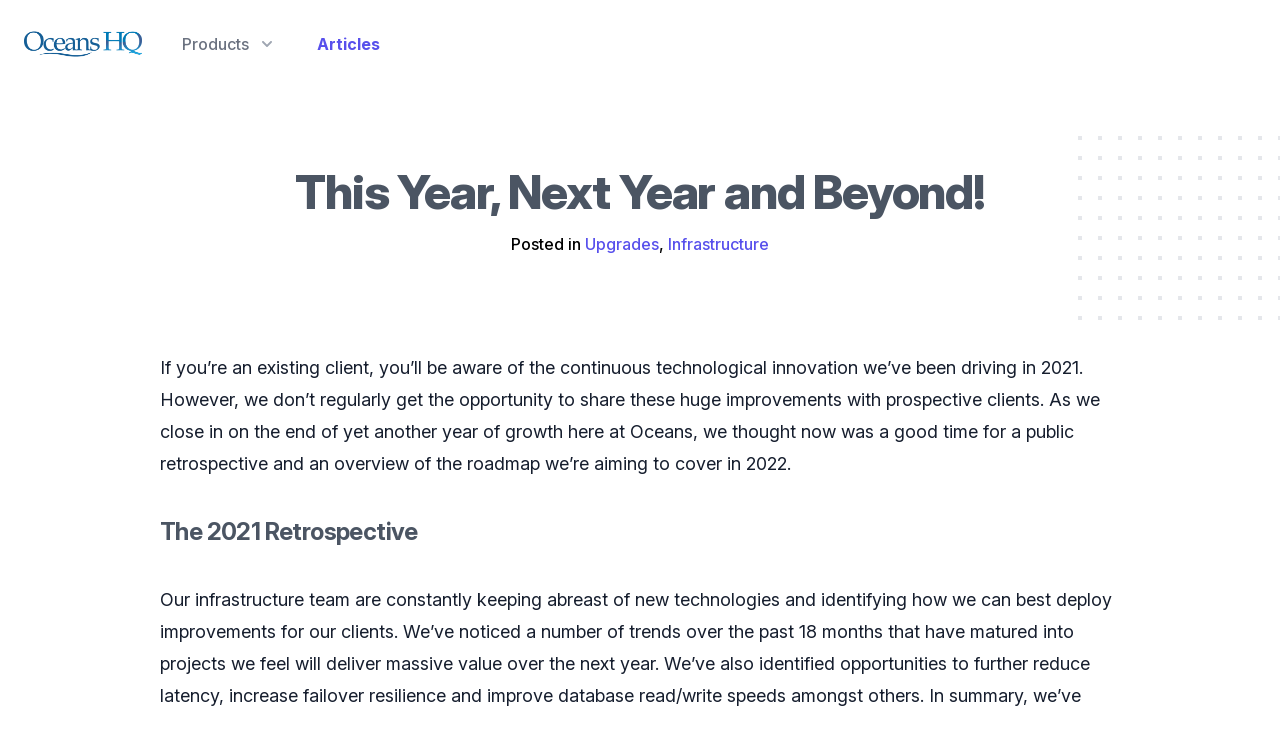

--- FILE ---
content_type: text/html; charset=utf-8
request_url: https://www.oceanshq.com/articles/upcoming-infrastructure-updates/
body_size: 6971
content:
<head>
  <meta name="viewport" content="width=device-width, initial-scale=1.0">
  <meta charset="utf-8">
  <link type="application/atom+xml" rel="alternate" href="https://www.oceanshq.com/feed.xml" title="Oceans HQ" />
  <!-- Begin Jekyll SEO tag v2.8.0 -->
<title>This Year, Next Year and Beyond! | Oceans HQ</title>
<meta name="generator" content="Jekyll v4.4.1" />
<meta property="og:title" content="This Year, Next Year and Beyond!" />
<meta name="author" content="Oceans HQ Ltd" />
<meta property="og:locale" content="en_US" />
<meta name="description" content="If you’re an existing client, you’ll be aware of the continuous technological innovation we’ve been driving in 2021. However, we don’t regularly get the opportunity to share these huge improvements with prospective clients. As we close in on the end of yet another year of growth here at Oceans, we thought now was a good time for a public retrospective and an overview of the roadmap we’re aiming to cover in 2022." />
<meta property="og:description" content="If you’re an existing client, you’ll be aware of the continuous technological innovation we’ve been driving in 2021. However, we don’t regularly get the opportunity to share these huge improvements with prospective clients. As we close in on the end of yet another year of growth here at Oceans, we thought now was a good time for a public retrospective and an overview of the roadmap we’re aiming to cover in 2022." />
<link rel="canonical" href="https://www.oceanshq.com/articles/upcoming-infrastructure-updates/" />
<meta property="og:url" content="https://www.oceanshq.com/articles/upcoming-infrastructure-updates/" />
<meta property="og:site_name" content="Oceans HQ" />
<meta property="og:type" content="article" />
<meta property="article:published_time" content="2021-11-16T09:00:00+00:00" />
<meta name="twitter:card" content="summary" />
<meta property="twitter:title" content="This Year, Next Year and Beyond!" />
<script type="application/ld+json">
{"@context":"https://schema.org","@type":"BlogPosting","author":{"@type":"Person","name":"Oceans HQ Ltd"},"dateModified":"2021-11-16T09:00:00+00:00","datePublished":"2021-11-16T09:00:00+00:00","description":"If you’re an existing client, you’ll be aware of the continuous technological innovation we’ve been driving in 2021. However, we don’t regularly get the opportunity to share these huge improvements with prospective clients. As we close in on the end of yet another year of growth here at Oceans, we thought now was a good time for a public retrospective and an overview of the roadmap we’re aiming to cover in 2022.","headline":"This Year, Next Year and Beyond!","mainEntityOfPage":{"@type":"WebPage","@id":"https://www.oceanshq.com/articles/upcoming-infrastructure-updates/"},"publisher":{"@type":"Organization","logo":{"@type":"ImageObject","url":"https://www.oceanshq.com/images/ohq-logo.png"},"name":"Oceans HQ Ltd"},"url":"https://www.oceanshq.com/articles/upcoming-infrastructure-updates/"}</script>
<!-- End Jekyll SEO tag -->

  <link rel="stylesheet" href="/assets/css/site.css">
  <link rel="stylesheet" href="https://rsms.me/inter/inter.css">
  <script src="/assets/js/application.js"></script>
  <script src="https://cdn.jsdelivr.net/gh/alpinejs/alpine@v2.0.1/dist/alpine.js" defer></script>

  <link rel="apple-touch-icon" sizes="180x180" href="/assets/images/favicons/apple-touch-icon.png">
  <link rel="icon" type="image/png" sizes="32x32" href="/assets/images/favicons/favicon-32x32.png">
  <link rel="icon" type="image/png" sizes="16x16" href="/assets/images/favicons/favicon-16x16.png">
  <link rel="manifest" href="/assets/images/favicons/site.webmanifest">
</head>
<html>
  <body>

    

<div x-data="{ mobileMenuOpen: false }" class="relative z-50 pb-10 ">
  <div class="max-w-screen-xl mx-auto flex justify-between items-center px-4 py-6 sm:px-6 md:justify-start md:space-x-10">
    <div>
      <a href="/" class="flex">
        <img class="h-8 w-auto sm:h-10" src="/assets/images/ohq-logo.png" alt="Logo">
      </a>
    </div>
    <div class="-mr-2 -my-2 md:hidden">
      <button @click="mobileMenuOpen = true" type="button" class="inline-flex items-center justify-center p-2 rounded-md text-gray-400 hover:text-gray-500 hover:bg-gray-100 focus:outline-none focus:bg-gray-100 focus:text-gray-500 transition duration-150 ease-in-out">
        <svg class="h-6 w-6" stroke="currentColor" fill="none" viewBox="0 0 24 24">
          <path stroke-linecap="round" stroke-linejoin="round" stroke-width="2" d="M4 6h16M4 12h16M4 18h16"></path>
        </svg>
      </button>
    </div>
    <div class="hidden md:flex-1 md:flex md:items-center md:justify-between md:space-x-12">
      <nav class="flex space-x-10">
        <div x-data="{ flyoutMenuOpen: false }" @click.away="flyoutMenuOpen = false" class="relative">
          <button type="button" @click="flyoutMenuOpen = !flyoutMenuOpen" x-state:on="Item active" x-state:off="Item inactive" :class="{ 'text-gray-900': flyoutMenuOpen, 'text-gray-500': !flyoutMenuOpen }" class="group inline-flex items-center space-x-2 text-base leading-6 font-medium hover:text-gray-900 focus:outline-none focus:text-gray-900 transition ease-in-out duration-150 text-gray-500 ">
            <span>Products</span>
            <svg x-state-on="Item active" x-state:on="Item active" x-state-off="Item inactive" x-state:off="Item inactive" class="h-5 w-5 group-hover:text-gray-500 group-focus:text-gray-500 transition ease-in-out duration-150 text-gray-400" :class="{ 'text-gray-600': flyoutMenuOpen, 'text-gray-400': !flyoutMenuOpen }" x-bind-class="{ 'text-gray-600': flyoutMenuOpen, 'text-gray-400': !flyoutMenuOpen }" fill="currentColor" viewBox="0 0 20 20" null="[object Object]">
              <path fill-rule="evenodd" d="M5.293 7.293a1 1 0 011.414 0L10 10.586l3.293-3.293a1 1 0 111.414 1.414l-4 4a1 1 0 01-1.414 0l-4-4a1 1 0 010-1.414z" clip-rule="evenodd"></path>
            </svg>
          </button>

          <div x-description="'Solutions' flyout menu, show/hide based on flyout menu state." x-show="flyoutMenuOpen" x-transition:enter="transition ease-out duration-200" x-transition:enter-start="opacity-0 translate-y-1" x-transition:enter-end="opacity-100 translate-y-0" x-transition:leave="transition ease-in duration-150" x-transition:leave-start="opacity-100 translate-y-0" x-transition:leave-end="opacity-0 translate-y-1" class="absolute -ml-4 mt-3 transform w-screen max-w-md lg:max-w-3xl" style="display: none;">
            <div class="rounded-lg shadow-lg">
              <div class="rounded-lg shadow-xs overflow-hidden">
                <div class="z-20 relative bg-white">
                  <div class="p-5 ohqcloud_nav_background border-b border-teal-200 sm:p-8">
                    <a href="/products" class="-m-3 p-3 flow-root space-y-1 rounded-md transition ease-in-out duration-150">
                      <div class="flex items-center space-x-3">
                        <div class="flex-shrink-0 flex items-center justify-center h-10 w-10 text-white sm:h-12 sm:w-12 ">
                          <img src="/assets/images/icons/ohqcloud-icon.png" alt="OHQ Cloud Icon" class="sm:mr-2" />
                        </div>
                        <div class="space-y-1">
                          <div class="text-base leading-6 font-medium text-indigo-600">
                            OHQ Cloud
                          </div>
                          <p class="text-sm leading-5 text-gray-800 font-medium">
                            The full-suite of software products designed to support your daily operations across Vessel Registry, Survey & Inspection, Seafarer Records and online portals. IT infrastructure is fully managed with minimal technical requirements on your side.
                          </p>
                        </div>
                      </div>
                    </a>
                  </div>
                  <div class="grid gap-6 px-5 py-6 sm:gap-8 sm:p-8 lg:grid-cols-2">
                    <a href="/products/vessel-registration" class="-m-3 p-3 flex items-start space-x-4 rounded-lg hover:bg-gray-50 transition ease-in-out duration-150">
                      <div class="flex-shrink-0 flex items-center justify-center h-10 w-10 text-white sm:h-12 sm:w-12 ">
                        <img src="/assets/images/icons/anchor.svg" alt="Vessel" />
                      </div>
                      <div class="space-y-1">
                        <p class="text-base leading-6 font-medium text-gray-900">
                          Vessel Registration
                        </p>
                        <p class="text-sm leading-5 text-gray-500">
                          Audited records of your registered fleet, issue digital or paper certificates with in-depth reporting and statistics.
                        </p>
                      </div>
                    </a>
                    <a href="/products/seafarer-certification" class="-m-3 p-3 flex items-start space-x-4 rounded-lg hover:bg-gray-50 transition ease-in-out duration-150">
                      <div class="flex-shrink-0 flex items-center justify-center h-10 w-10 text-white sm:h-12 sm:w-12 ">
                        <img src="/assets/images/icons/award.svg" alt="Seafarer Certification" />
                      </div>
                      <div class="space-y-1">
                        <p class="text-base leading-6 font-medium text-gray-900">
                          Seafarer Certification
                        </p>
                        <p class="text-sm leading-5 text-gray-500">
                          Record management and STCW certificate issuing of endorsements, ratings, boatmaster licenses and more.
                        </p>
                      </div>
                    </a>
                    <a href="/products/survey-inspection" class="-m-3 p-3 flex items-start space-x-4 rounded-lg hover:bg-gray-50 transition ease-in-out duration-150">
                      <div class="flex-shrink-0 flex items-center justify-center h-10 w-10 text-white sm:h-12 sm:w-12 ">
                        <img src="/assets/images/icons/check-circle.svg" alt="Inspection" />
                      </div>
                      <div class="space-y-1">
                        <p class="text-base leading-6 font-medium text-gray-900">
                          Survey & Inspection
                        </p>
                        <p class="text-sm leading-5 text-gray-500">
                          Track audit windows, delegate surveys to Class, manage follow-up actions and analyse trends across the fleet.
                        </p>
                      </div>
                    </a>
                    <a href="/products/digital-certificates-and-signatures" class="-m-3 p-3 flex items-start space-x-4 rounded-lg hover:bg-gray-50 transition ease-in-out duration-150">
                      <div class="flex-shrink-0 flex items-center justify-center h-10 w-10 text-white sm:h-12 sm:w-12 ">
                        <img src="/assets/images/icons/users.svg" alt="People" />
                      </div>
                      <div class="space-y-1">
                        <p class="text-base leading-6 font-medium text-gray-900">
                          Digital Certs & e-Signatures
                        </p>
                        <p class="text-sm leading-5 text-gray-500">
                          Use GlobalSign to digitally certify and electronically sign any certificate or document.
                        </p>
                      </div>
                    </a>
                    <a href="/products/online-services" class="-m-3 p-3 flex items-start space-x-4 rounded-lg hover:bg-gray-50 transition ease-in-out duration-150">
                      <div class="flex-shrink-0 flex items-center justify-center h-10 w-10 text-white sm:h-12 sm:w-12 ">
                        <img src="/assets/images/icons/monitor.svg" alt="Activity" />
                      </div>
                      <div class="space-y-1">
                        <p class="text-base leading-6 font-medium text-gray-900">
                          Online Services
                        </p>
                        <p class="text-sm leading-5 text-gray-500">
                          Offer customers self-services tools including purchasing transcripts, paying invoices and submitting applications.
                        </p>
                      </div>
                    </a>
                    <a href="/products/card-payments" class="-m-3 p-3 flex items-start space-x-4 rounded-lg hover:bg-gray-50 transition ease-in-out duration-150">
                      <div class="flex-shrink-0 flex items-center justify-center h-10 w-10 text-white sm:h-12 sm:w-12 ">
                        <img src="/assets/images/icons/credit-card.svg" alt="Card" />
                      </div>
                      <div class="space-y-1">
                        <p class="text-base leading-6 font-medium text-gray-900">
                          Card Payments
                        </p>
                        <p class="text-sm leading-5 text-gray-500">
                          Integrated with online services, take card payments online giving customers access to quick, efficient services.
                        </p>
                      </div>
                    </a>
                  </div>

                </div>
              </div>
            </div>
          </div>
        </div>
        <a href="/articles" class="text-base leading-6 font-medium text-gray-500 hover:text-gray-900 focus:outline-none focus:text-gray-900 transition ease-in-out duration-150 text-indigo-600 font-bold">
          Articles
        </a>
      </nav>
    </div>
  </div>

  <div x-description="Mobile menu, show/hide based on mobile menu state." x-show="mobileMenuOpen" x-transition:enter="duration-200 ease-out" x-transition:enter-start="opacity-0 scale-95" x-transition:enter-end="opacity-100 scale-100" x-transition:leave="duration-100 ease-in" x-transition:leave-start="opacity-100 scale-100" x-transition:leave-end="opacity-0 scale-95" class="absolute top-0 inset-x-0 p-2 transition transform origin-top-right md:hidden" style="display: none;">
  <div class="rounded-lg shadow-lg">
    <div class="rounded-lg shadow-xs bg-white divide-y-2 divide-gray-50">
      <div class="pt-5 pb-6 px-5 space-y-6">
        <div class="flex items-center justify-between">
          <div>
            <img class="h-8 w-auto" src="/assets/images/ohq-logo.png" alt="Logo">
          </div>
          <div class="-mr-2">
            <button @click="mobileMenuOpen = false" type="button" class="inline-flex items-center justify-center p-2 rounded-md text-gray-400 hover:text-gray-500 hover:bg-gray-100 focus:outline-none focus:bg-gray-100 focus:text-gray-500 transition duration-150 ease-in-out">
              <svg class="h-6 w-6" stroke="currentColor" fill="none" viewBox="0 0 24 24">
                <path stroke-linecap="round" stroke-linejoin="round" stroke-width="2" d="M6 18L18 6M6 6l12 12"></path>
              </svg>
            </button>
          </div>
        </div>
        <div>
          <nav class="grid gap-6">
            <a href="/products/vessel-registration" class="-m-3 p-3 flex items-center space-x-4 rounded-lg hover:bg-gray-50 transition ease-in-out duration-150">
              <div class="flex-shrink-0 flex items-center justify-center h-10 w-10 text-white sm:h-12 sm:w-12 ">
                <img src="/assets/images/icons/anchor.svg" alt="Vessel" />
              </div>
              <div class="text-base leading-6 font-medium text-gray-900">
                Vessel Registration
              </div>
            </a>
            <a href="/products/seafarer-certification" class="-m-3 p-3 flex items-center space-x-4 rounded-lg hover:bg-gray-50 transition ease-in-out duration-150">
              <div class="flex-shrink-0 flex items-center justify-center h-10 w-10 text-white sm:h-12 sm:w-12 ">
                <img src="/assets/images/icons/award.svg" alt="Seafarer Certification" />
              </div>
              <div class="text-base leading-6 font-medium text-gray-900">
                Seafarer Certification
              </div>
            </a>
            <a href="/products/survey-inspection" class="-m-3 p-3 flex items-center space-x-4 rounded-lg hover:bg-gray-50 transition ease-in-out duration-150">
              <div class="flex-shrink-0 flex items-center justify-center h-10 w-10 text-white sm:h-12 sm:w-12 ">
                <img src="/assets/images/icons/check-circle.svg" alt="Inspection" />
              </div>
              <div class="text-base leading-6 font-medium text-gray-900">
                Survey & Inspection
              </div>
            </a>
            <a href="/products/digital-certificates-and-signatures" class="-m-3 p-3 flex items-center space-x-4 rounded-lg hover:bg-gray-50 transition ease-in-out duration-150">
              <div class="flex-shrink-0 flex items-center justify-center h-10 w-10 text-white sm:h-12 sm:w-12 ">
                <img src="/assets/images/icons/users.svg" alt="People" />
              </div>
              <div class="text-base leading-6 font-medium text-gray-900">
                Digital Certs & e-Signatures
              </div>
            </a>
            <a href="/products/online-services" class="-m-3 p-3 flex items-center space-x-4 rounded-lg hover:bg-gray-50 transition ease-in-out duration-150">
              <div class="flex-shrink-0 flex items-center justify-center h-10 w-10 text-white sm:h-12 sm:w-12 ">
                <img src="/assets/images/icons/monitor.svg" alt="Activity" />
              </div>
              <div class="text-base leading-6 font-medium text-gray-900">
                Online Services
              </div>
            </a>
            <a href="/products/card-payments" class="-m-3 p-3 flex items-center space-x-4 rounded-lg hover:bg-gray-50 transition ease-in-out duration-150">
              <div class="flex-shrink-0 flex items-center justify-center h-10 w-10 text-white sm:h-12 sm:w-12 ">
                <img src="/assets/images/icons/credit-card.svg" alt="Card" />
              </div>
              <div class="text-base leading-6 font-medium text-gray-900">
                Card Payments
              </div>
            </a>

          </nav>
        </div>
      </div>
      <div class="py-6 px-5 space-y-6">
        <div class="grid grid-cols-2 gap-4">
          <a href="/articles" class="text-base leading-6 font-medium text-gray-500 hover:text-gray-900 focus:outline-none focus:text-gray-900 transition ease-in-out duration-150 text-indigo-600 font-bold">
            Articles
          </a>
        </div>
      </div>
    </div>
  </div>
</div>

</div>


    <div class="relative bg-white overflow-hidden">
      <div class="hidden sm:block sm:absolute sm:inset-y-0 sm:h-full sm:w-full">
        <div class="relative h-full max-w-screen-xl mx-auto">
          <svg class="absolute right-full transform translate-y-1/4 translate-x-1/4 lg:translate-x-1/2" width="404" height="784" fill="none" viewBox="0 0 404 784">
            <defs>
              <pattern id="svg-pattern-squares-1" x="0" y="0" width="20" height="20" patternUnits="userSpaceOnUse">
                <rect x="0" y="0" width="4" height="4" class="text-gray-200" fill="currentColor" />
              </pattern>
            </defs>
            <rect width="404" height="784" fill="url(#svg-pattern-squares-1)" />
          </svg>
          <svg class="absolute left-full transform -translate-y-3/4 -translate-x-1/4 md:-translate-y-1/2 lg:-translate-x-1/2" width="404" height="784" fill="none" viewBox="0 0 404 784">
            <defs>
              <pattern id="svg-pattern-squares-2" x="0" y="0" width="20" height="20" patternUnits="userSpaceOnUse">
                <rect x="0" y="0" width="4" height="4" class="text-gray-200" fill="currentColor" />
              </pattern>
            </defs>
            <rect width="404" height="784" fill="url(#svg-pattern-squares-2)" />
          </svg>
        </div>
      </div>

      <div class="relative pb-16">
        <div class="md:mt-10 mx-auto max-w-screen-xl px-4 sm:px-6">
          <div class="text-center">
            <h1 class="mt-1 max-w-screen-lg mx-auto text-3xl tracking-tight leading-10 font-extrabold text-gray-600 sm:leading-none sm:text-5xl lg:text-4xl xl:text-5xl">
              This Year, Next Year and Beyond!
            </h1>
            
            <p class="mt-4 font-medium">
              Posted in
              
                <span class="text-indigo-600">Upgrades</span>,
              
                <span class="text-indigo-600">Infrastructure</span>
              
            </p>
          </div>
        </div>
      </div>
    </div>

    <div class="max-w-screen-lg mx-auto pt-4 pb-16 sm:pb-20 px-4 sm:px-6 lg:pb-28 lg:px-8">
      <div class="text-lg leading-8 text-gray-900">
        <p class="py-4">If you’re an existing client, you’ll be aware of the continuous technological innovation we’ve been driving in 2021. However, we don’t regularly get the opportunity to share these huge improvements with prospective clients. As we close in on the end of yet another year of growth here at Oceans, we thought now was a good time for a public retrospective and an overview of the roadmap we’re aiming to cover in 2022.
<!--more--></p>

<h2 class="py-4 mx-auto text-2xl tracking-tight leading-10 font-bold text-gray-600" id="the-2021-retrospective">The 2021 Retrospective</h2>

<p class="py-4">Our infrastructure team are constantly keeping abreast of new technologies and identifying how we can best deploy improvements for our clients. We’ve noticed a number of trends over the past 18 months that have matured into projects we feel will deliver massive value over the next year. We’ve also identified opportunities to further reduce latency, increase failover resilience and improve database read/write speeds amongst others. In summary, we’ve achieved a massive amount this year including:</p>

<ul class="list-disc list-inside p-6">
    <li>Welcoming Barbados and San Marino to the OHQ Cloud community</li>
    <li>Expanding our GlobalSign integrations to enable the signer service to support docs from outside OHQ</li>
    <li>New features for Surveyors using the Inspection engine while onboard vessels</li>
    <li>Partner with to Postmark for amazing email deliverability</li>
    <li>A full technical re-write of Frontier</li>
    <li>Built a range of new Frontier modules including Book an Inspection and added support for multiple payment gateways including Paypal, Braintree and Citipay</li>
    <li>Launched our 10th anniversary campaign</li>
    <li>Numerous API expansions to enable programmatic access to data</li>
    <li>Expand the scope of modules for external registrars and agents</li>
    <li>and provided exportable invoice data to a wide range of accounting systems including Sage, Quicken, QuickBooks, Freshbooks, Xero etc</li>
</ul>

<p>In addition to the work we’ve done to enhance the customer-facing parts of the platform, we’ve also identified and tested a range of new technologies. While not all have been the emphatic success we hoped for, we’ve deployed a large number of behind-the-scenes infrastructure upgrades that continue to keep our applications secure and lighting fast.</p>

<h3 class="py-4 mx-auto text-2xl tracking-tight leading-10 font-bold text-gray-600" id="bridging-the-holiday-gap">Bridging the Holiday Gap</h3>

<p class="py-4">Our infrastructure team are constantly keeping abreast of new technologies and how we can best deploy improvements for our clients. We’ve noticed a few trends over the past 18 months that have matured into projects we feel will have massive value to the OHQ Cloud platform.</p>

<p class="py-4">As we always aim to keep our platform and services up to speed with innovation, speed and security, we will be performing a number of technically-sensitive changes to the OHQ Cloud platform between 20th November and 15th January. From your perspective, business will continue as normal and you’ll start seeing visible speed increases across all our applications with additional support for CDNs and point-of-presences closer to you. There will also be a number of additional security tools deployed to further secure your data.</p>

<p class="py-4 font-bold"><code>In addition, we're also reviewing and improving our infrastructure security. However, to do this we will have to freeze all changes in our application code starting Nov 20th until Jan 15th to avoid introducing modifications and extending the length of this window.</code></p>

<p class="py-4">During this time, we will be unable to accept any new work orders for platform customisations as we will be focusing purely upon the improvements and ensuring your services remain uninterrupted throughout. We appreciate your patience, as we are unusually silent for a short while, but rest assured we will have some big announcements shortly and look forward to the next 10 years of maritime innovation.</p>

<h3 class="py-4 mx-auto text-2xl tracking-tight leading-10 font-bold text-gray-600" id="whats-coming-in-2022">What’s coming in 2022</h3>

<p class="py-4">One of the key areas we’ve been working towards is switching all deployments to full CI/CD. We’ll be addressing this on the next level with the OHQ Cloud driven Kubernetes solution that will deliver an even smoother service, while also introducing additional features such as hybrid deployments between OHQ Cloud and on-premise hosted services. Moreover, since our partners are located worldwide, we’re targeting major speed improvements by implementing an AnyCast CDN solution with one of the market leaders. While our systems are primarily based in Europe, implementing this will ensure a much faster connection from all other regions.</p>

<p class="py-4">In addition, we’re going to be launching a host of new Frontier modules to help clients provide even more self-service online options to customers. This is in addition to a planned API update to support mobile application integration (e.g. iOS and Android applications) that we’re working on. If you’d like to be a part of the alpha and beta programmes, let your account manager know.</p>

<p class="py-4">An extra touch on security is also on the cards and will be gradually implemented and deployed to production as it passes our testing stages. And when it comes to keeping core confidential information secure, there’s never enough layers in an onion.</p>

<p class="py-4">Under the bonnet, while we’re not doing an engine overhaul, we’re installing several turbochargers. With a solid list of changes, there will be speed benefits in various areas. And we’re not forgetting about the spare tire either – we’re already underway with integrating additional redundant storage for your data, all in compliance with your data storage requirements resulting in data and documents being available across multiple distributed providers even when unwanted events may cause disturbance to primary storage nodes.</p>


      </div>
    </div>

    <div class="bg-gray-100 relative">
      <div class="max-w-screen-xl mx-auto py-12 px-4 sm:px-6 lg:px-8">
  <div class="grid grid-cols-2 gap-8 md:grid-cols-6 lg:grid-cols-6">
    <div class="col-span-1 flex justify-center md:col-span-2 lg:col-span-1">
      <img class="h-12" src="/assets/images/logos/gma.png" alt="Gibraltar Maritime Administration" />
    </div>
    <div class="col-span-1 flex justify-center md:col-span-2 lg:col-span-1">
      <img class="h-12" src="/assets/images/logos/bvi.png" alt="British Virgin Islands" />
    </div>
    <div class="col-span-1 flex justify-center md:col-span-2 lg:col-span-1">
      <img class="h-14" src="/assets/images/logos/smsr.png" alt="San Marino Ship Register" />
    </div>
    <div class="col-span-1 flex justify-center md:col-span-2 lg:col-span-1">
      <img class="h-12" src="/assets/images/logos/slmarad.png" alt="SLMARAD" />
    </div>
    <div class="col-span-1 flex justify-center md:col-span-3 lg:col-span-1">
      <img class="h-12" src="/assets/images/logos/smno.png" alt="Switzerland" />
    </div>
    <div class="col-span-1 flex justify-center md:col-span-3 lg:col-span-1">
      <img class="h-12" src="/assets/images/logos/adoms.png" alt="Antigua" />
    </div>
  </div>
</div>

    </div>

    <div class="bg-white">
  <div class="max-w-screen-xl mx-auto py-12 px-4 sm:px-6 lg:py-16 lg:px-8">
    <div class="xl:grid xl:grid-cols-3 xl:gap-8">
      <div class="xl:col-span-3">
        <img class="h-14" src="/assets/images/ohq-logo.png" alt="Company name" />
        <p class="mt-4 text-gray-500 text-base leading-7">
          Capture, process and analyse your Maritime Administration's data while ensuring compliance with international regulations.
        </p>
      </div>
    </div>
  </div>
</div>


<script data-cfasync='false' type='text/javascript' defer='' async='' src='https://t.wowanalytics.co.uk/Scripts/ssl/a9322037-016b-40a4-bbe3-290c13c23096.js'></script>

  <!-- Cloudflare Pages Analytics --><script defer src='https://static.cloudflareinsights.com/beacon.min.js' data-cf-beacon='{"token": "0d9b6a07198841cfb4890f9a6abacc06"}'></script><!-- Cloudflare Pages Analytics --><script defer src="https://static.cloudflareinsights.com/beacon.min.js/vcd15cbe7772f49c399c6a5babf22c1241717689176015" integrity="sha512-ZpsOmlRQV6y907TI0dKBHq9Md29nnaEIPlkf84rnaERnq6zvWvPUqr2ft8M1aS28oN72PdrCzSjY4U6VaAw1EQ==" data-cf-beacon='{"version":"2024.11.0","token":"e087216b83194d12a1970a10cf816a7d","r":1,"server_timing":{"name":{"cfCacheStatus":true,"cfEdge":true,"cfExtPri":true,"cfL4":true,"cfOrigin":true,"cfSpeedBrain":true},"location_startswith":null}}' crossorigin="anonymous"></script>
</body>
</html>


--- FILE ---
content_type: application/javascript
request_url: https://www.oceanshq.com/assets/js/application.js
body_size: 72
content:
function productRedirect() {
  var response = document.getElementById('product-redirect').value;
  if (response == "vessel-registration")
    location = '/products/vessel-registration';
  else if (response == "seafarer-certification")
    location = '/products/seafarer-certification';
  else if (response == "online-services")
    location = '/products/online-services';
  else if (response == "card-payments")
    location = '/products/card-payments';
  return false;
}

function sfadministrationRedirect() {
  var response = document.getElementById('flagstate-redirect').value;
  if (response == "adoms")
    location = 'http://www.abregistry.ag';
  else if (response == "amp")
    location = 'https://certificates.amp.gob.pa/certificates/';
  else if (response == "hmm")
    location = 'https://marinamercante.gob.hn';
  else if (response == "gma")
    location = 'http://www.gibraltarship.com/seafarers';
  else if (response == "skan")
    location = 'https://www.skanregistry.com';
  else if (response == "slmarad")
    location = 'http://www.slmarad.com';
  else if (response == "smno")
    location = 'https://www.eda.admin.ch/smno/en/home/online-dienstleistungen-ssa.html';
  else if (response == "bvi")
    location = 'https://bvi.seafarerhq.com';
  else if (response == "zma")
    location = 'https://zma.seafarerhq.com';
  else if (response == "mca")
    location = 'https://ww.gov.uk/mca';
  else if (response == "bmsr")
    location = 'https://portal.barbadosmaritime.org';
  else if (response == "smsr")
    location = 'https://onlineservices.smsr.sm';
  return false;
}

function depthchargeRedirect() {
  var response = document.getElementById('depthcharge-redirect').value;
  if (response == "vulnerability-scanning")
    location = '/products/cyber-security-services#vulnerability-scanning';
  else if (response == "web-application-testing")
    location = '/products/cyber-security-services#web-application-testing';
  else if (response == "network-penetration-testing")
    location = '/products/cyber-security-services#network-penetration-testing';
  else if (response == "red-team-penetration-engagement")
    location = '/products/cyber-security-services#red-team-penetration-engagement';
  return false;
}


--- FILE ---
content_type: text/javascript; charset=utf-8
request_url: https://t.wowanalytics.co.uk/Scripts/ssl/a9322037-016b-40a4-bbe3-290c13c23096.js
body_size: 6673
content:
var _wow = _wow || [];(function() {
_wow.push(['setTrackingServer', 't.wowanalytics.co.uk']);_wow.push(['setClientId', 'a9322037-016b-40a4-bbe3-290c13c23096']);_wow.push(['enableDownloadTracking']);_wow.push(['trackPageView']);
 })();var _wow=_wow||[],wowTracking=wowTracking||(function(){var k,h=document,w=navigator,E=window,e,r=false,y=[],j=E.encodeURIComponent,g=E.decodeURIComponent,D=unescape,C="",x={Page:"Page",Download:"Download",Video:"Video",VCab:"VCab",Communigator:"Communigator",PopUp:"PopUp"};function t(i){return"undefined"!==typeof i}function u(i){return typeof i==="string"||i instanceof String}function l(J){var F=J.length,I=0,G=J.charAt(F),i="/",H=J;if(G!=i){while(G!=i){G=J.charAt(F);I=F;F--}H=J.substr(I+1,J.length)}return H}function d(){var G,F,H;for(G=0;G<arguments.length;G+=1){H=arguments[G];F=H.shift();if(u(F)){e[F].apply(e,H)}else{F.apply(e,H)}}}function n(G){var i=new RegExp("^(?:(?:https?|ftp):)/*(?:[^@]+@)?([^:/#]+)"),F=i.exec(G);return F?F[1]:G}function f(){var i;if(k){do{i=new Date()}while(i.getTimeAlias()<k)}}function v(){var F;if(!r){r=true;for(F=0;F<y.length;F++){y[F]()}}return true}function b(){var F;if(h.addEventListener){a(h,"DOMContentLoaded",function i(){h.removeEventListener("DOMContentLoaded",i,false);v()})}else{if(h.attachEvent){h.attachEvent("onreadystatechange",function i(){if(h.readyState==="complete"){h.detachEvent("onreadystatechange",i);v()}});if(h.documentElement.doScroll&&E===E.top){(function i(){if(!r){try{h.documentElement.doScroll("left")}catch(G){setTimeout(i,0);return}v()}}())}}}if((new RegExp("WebKit")).test(w.userAgent)){F=setInterval(function(){if(r||/loaded|complete/.test(h.readyState)){clearInterval(F);v()}},10)}a(E,"load",v,false)}function a(i,G,F,H){if(i.addEventListener){i.addEventListener(G,F,H);return true}if(i.attachEvent){return i.attachEvent("on"+G,F)}i["on"+G]=F}function q(P,J,K,M,O){var I=h.createElement("a");I.href=P;var T=p("utm_source",I.search);if(T===""){T=m("utm_source",I.hash);if(T!==""){if(I.search.length===0){I.search+="?utm_source="+T}else{I.search+="&utm_source="+T}I.hash=z("utm_source",I.hash)}}var S=p("utm_medium",I.search);if(S===""){S=m("utm_medium",I.hash);if(S!==""){if(I.search.length===0){I.search+="?utm_medium="+S}else{I.search+="&utm_medium="+S}I.hash=z("utm_medium",I.hash)}}var Q=p("utm_campaign",I.search);if(Q===""){Q=m("utm_campaign",I.hash);if(Q!==""){if(I.search.length===0){I.search+="?utm_campaign="+Q}else{I.search+="&utm_campaign="+Q}I.hash=z("utm_campaign",I.hash)}}var U=p("utm_term",I.search);if(U===""){U=m("utm_term",I.hash);if(U!==""){if(I.search.length===0){I.search+="?utm_term="+U}else{I.search+="&utm_term="+U}I.hash=z("utm_term",I.hash)}}var R=p("utm_content",I.search);if(R===""){R=m("utm_content",I.hash);if(R!==""){if(I.search.length===0){I.search+="?utm_content="+R}else{I.search+="&utm_content="+R}I.hash=z("utm_content",I.hash)}}var L=p("gator_td",I.search);if(L===""){L=m("gator_td",I.hash);if(L!==""){if(I.search.length===0){I.search+="?gator_td="+L}else{I.search+="&gator_td="+L}I.hash=z("gator_td",I.hash)}}var i=p("_em",I.search);if(i===""){i=m("_em",I.hash);if(i!==""){if(I.search.length===0){I.search+="?_em="+i}else{I.search+="&_em="+i}I.hash=z("_em",I.hash)}else{if(J!==""){if(I.search.length===0){I.search+="?_em="+J}else{I.search+="&_em="+J}}}}var F=p("_wfn",I.search);if(F===""){F=m("_wfn",I.hash);if(F!==""){if(I.search.length===0){I.search+="?_wfn="+F}else{I.search+="&_wfn="+F}I.hash=z("_wfn",I.hash)}else{if(K!==""){if(I.search.length===0){I.search+="?_wfn="+K}else{I.search+="&_wfn="+K}}}}var G=p("_wln",I.search);if(G===""){G=m("_wln",I.hash);if(G!==""){if(I.search.length===0){I.search+="?_wln="+G}else{I.search+="&_wln="+G}I.hash=z("_wln",I.hash)}else{if(M!==""){if(I.search.length===0){I.search+="?_wln="+M}else{I.search+="&_wln="+M}}}}var H=p("_wpos",I.search);if(H===""){H=m("_wpos",I.hash);if(H!==""){if(I.search.length===0){I.search+="?_wpos="+H}else{I.search+="&_wpos="+H}I.hash=z("_wpos",I.hash)}else{if(O!==""){if(I.search.length===0){I.search+="?_wpos="+O}else{I.search+="&_wpos="+O}}}}var V=p("wysi.bz",I.search);if(V===""){V=m("wysi.bz",I.hash);if(V!==""){if(I.search.length===0){I.search+="?wysi.bz="+V}else{I.search+="&wysi.bz="+V}I.hash=z("wysi.bz",I.hash)}}var N=/#&/g;I.hash=I.hash.replace(N,"#");return I.href}function m(F,i){F=F.replace(/[\[]/,"\\[").replace(/[\]]/,"\\]");var G=new RegExp(F+"=([^&]*)");var H=G.exec(i);if(H===null){return""}else{return decodeURIComponent(H[1].replace(/\+/g," "))}}function z(F,i){if(i===void (0)||i===null){return""}F=F.replace(/[\[]/,"\\[").replace(/[\]]/,"\\]");var G=new RegExp("[#&]?"+F+"=([^&]*)");return i.replace(G,"")}function p(F,J){var i=E.location;if(J!==void 0){i=J}F=F.replace(/[\[]/,"\\[").replace(/[\]]/,"\\]");var H="[\\?&]"+F+"=([^&#]*)";var G=new RegExp(H);var I=G.exec(i);if(I===null){return""}else{return decodeURIComponent(I[1].replace(/\+/g," "))}}function o(J,i,I){I=(typeof I=="boolean")?I:false;var G="wowCallback"+o.counter++;var F="window."+G;if(J.indexOf("?")===-1){J+="?callback="+F}else{J+="&callback="+F}var H=h.createElement("script");E[G]=function(L){try{i(L,I)}finally{E[G]=undefined;try{delete E[G]}catch(K){}H.parentNode.removeChild(H)}};H.src=J;if(h.body!==null){h.body.appendChild(H)}else{E.setTimeout(function(){try{var K=document.getElementsByTagName("body")[0];K.appendChild(H)}catch(L){}},1000)}}o.counter=0;function A(L,V,ay){var K=L||"",ax=ay||"t.gatorLeads.co.uk",ab=h.title.substr(0,50),P="7z|aac|ar[cj]|as[fx]|avi|bin|csv|deb|dmg|doc|exe|flv|gz|gzip|hqx|jar|js|mp(2|3|4|e?g)|mov(ie)?|ms[ip]|od[bfgpst]|og[gv]|pdf|phps|ppt|qtm?|ra[mr]?|rpm|sea|sit|tar|t?bz2?|tgz|torrent|txt|wav|wm[av]|wpd||xls|xml|z|zip",O=[],Q=[],S=500,M=V||"wow.",aa,T=63072000000,R=1200000,N,ac=false,an,ap,W=h.location.protocol==="https:",X="",Y="",Z="",ad="",ae="",ao="",at="",af=new Array(),H=["(Pingdom.com_bot_version_)(\d+).(\d+)","(facebookexternalhit)/(\d+).(\d+)","Google.*/+/web/snippet","/((?:Ant-)?Nutch|[A-z]+[Bb]ot|[A-z]+[Ss]pider|Axtaris|fetchurl|Isara|ShopSalad|Tailsweep)[ -](\d+)(?:.(\d+)(?:.(\d+))?)?","(008|Altresium|Argus|BaiduMobaider|BoardReader|DNSGroup|DataparkSearch|EDI|Goodzer|Grub|INGRID|Infohelfer|LinkedInBot|LOOQ|Nutch|PathDefender|Peew|PostPost|Steeler|Twitterbot|VSE|WebCrunch|WebZIP|Y!J-BR[A-Z]|YahooSeeker|envolk|sproose|wminer)/(\d+)(?:.(\d+)(?:.(\d+))?)?","(MSIE) (\d+).(\d+)([a-z]\d?)?;.* MSIECrawler","(?:/[A-Za-z0-9.]+)? *([A-Za-z0-9 -_![]:]*(?:[Aa]rchiver|[Ii]ndexer|[Ss]craper|[Bb]ot|[Ss]pider|[Cc]rawl[a-z]*))/(\d+)(?:.(\d+)(?:.(\d+))?)?","(?:/[A-Za-z0-9.]+)? *([A-Za-z0-9 _![]:]*(?:[Aa]rchiver|[Ii]ndexer|[Ss]craper|[Bb]ot|[Ss]pider|[Cc]rawl[a-z]*)) (\d+)(?:.(\d+)(?:.(\d+))?)?","((?:[A-z0-9]+|[A-z-]+ ?)?(?: the )?(?:[Ss][Pp][Ii][Dd][Ee][Rr]|[Ss]crape|[A-Za-z0-9-]*(?:[^C][^Uu])[Bb]ot|[Cc][Rr][Aa][Ww][Ll])[A-z0-9]*)(?:(?:[ /]| v)(\d+)(?:.(\d+)(?:.(\d+))?)?)?","(?:(?:iPhone|Windows CE|Android).*(?:(?:Bot|Yeti)-Mobile|YRSpider|bots?/\d|(?:bot|spider).html)|AdsBot-Google-Mobile.*iPhone)","(?:DoCoMo|\bMOT\b|\bLG\b|Nokia|Samsung|SonyEricsson).*(?:(?:Bot|Yeti)-Mobile|bots?/\d|(?:bot|crawler).html|(?:jump|google|Wukong)bot|ichiro/mobile|/spider|YahooSeeker)","(bot|zao|borg|DBot|oegp|silk|Xenu|zeal|^NING|CCBot|crawl|htdig|lycos|slurp|teoma|voila|yahoo|Sogou|CiBra|Nutch|^Java/|^JNLP/|Daumoa|Genieo|ichiro|larbin|pompos|Scrapy|snappy|speedy|spider|msnbot|msrbot|vortex|^vortex|crawler|favicon|indexer|Riddler|scooter|scraper|scrubby|WhatWeb|WinHTTP|bingbot|openbot|gigabot|furlbot|polybot|seekbot|^voyager|archiver|Icarus6j|mogimogi|Netvibes|blitzbot|altavista|charlotte|findlinks|Retreiver|TLSProber|WordPress|SeznamBot|ProoXiBot|wsr-agent|Squrl Java|EtaoSpider|PaperLiBot|SputnikBot|A6-Indexer|netresearch|searchsight|baiduspider|YisouSpider|ICC-Crawler|http%20client|Python-urllib|dataparksearch|converacrawler|Screaming Frog|AppEngine-Google|YahooCacheSystem|fast-webcrawler|Sogou Pic Spider|semanticdiscovery|Innovazion Crawler|facebookexternalhit|Google.*/+/web/snippet|Google-HTTP-Java-Client|BlogBridge|IlTrovatore-Setaccio|InternetArchive|GomezAgent|WebThumbnail|heritrix|NewsGator|PagePeeker|Reaper|ZooShot|holmes)",],U=false;function aw(az,aF,aC,aE,aD,aA){var aB;if(aC){aB=new Date();aB.setTime(aB.getTime()+aC)}h.cookie=az+"="+j(aF)+(aC?";expires="+aB.toGMTString():"")+";path="+(aD||"/")+(aA?";domain="+aA:"")+(aE?";secure;SameSite=None":"")}function ai(aA){var aB=new RegExp("(^|;)[ ]*"+aA+"=([^;]*)"),az=aB.exec(h.cookie);return az?g(az[2]):""}function aj(az){return M+az}function av(aE,aF){if(aE===""){return}var aD=H.length;for(var aA=0;aA<aD;aA++){var aC=new RegExp(H[aA],"i");if(aC.test(w.userAgent)){console.log("Not tracking suspected Bot");return}}var aB=new Date();k=aB.getTime()+S;var az="//"+ax+"/Tracking/TrackUrlGet/"+aE;o(az,I,aF)}function I(aC,aF){if(aC!==null&&(typeof aC!=="undefined")){var az=aC.AnonymousId,aE=aC.SessionId,aA=aC.Data,aB=aC.Data2,aD=aC.Schedule,aG=aC.UtmValues;if(!aa){aw(aj("anonymousId"),az,T,W);if(aA.length){aw(aj("trackingData"),aA,R,W)}else{if(aA===""){aw(aj("trackingData"),"",-1)}}if(aB.length){aw(aj("data"),aB,T,W)}else{if(aB===""){aw(aj("data"),"",-1)}}if(aD.length){aw(aj("schedule"),aD,R,W)}aw(aj("session"),aE,R,W);if(!aF){aw(aj("utmvalues"),aG,R,W)}}else{aw(aj("anonymousId"),"",-1,W)}}}function al(){var aB="";try{aB=E.top.document.referrer}catch(az){if(E.parent){try{aB=E.parent.document.referrer}catch(aA){aB=""}}}if(aB===""){aB=h.referrer}return aB}function am(aK,aA,aD){var az=ai(aj("anonymousId")),aG=ai(aj("session")),aF=ai(aj("schedule")),aL=ai(aj("utmvalues")),aJ=ai(aj("trackingData")),aI=aA||ab.substr(0,50),aB=aK||E.location;var aH=aD!==x.Communigator?p("gator_td"):p("gator_td",aK);if(aH!==""){aJ=aH}if(aJ===""){aJ=ai(aj("data"))}if(aa){aw(aj("trackingData"),"",-1);aw(aj("data"),"",-1)}if(aJ===""&&U&&!ad){return""}var aE=q(aB,ad,ae,ao,at);var aC="?";if(az!==""){aC+="anonymousId="+j(az)+"&"}aC+="clientid="+j(K)+"&";aC+="cust1="+j(X)+"&";aC+="cust2="+j(Y)+"&";aC+="cust3="+j(Z)+"&";aC+="pageUrl="+j(aE)+"&";aC+="pageTitle="+j(aI.substr(0,50))+"&";aC+="referrerUrl="+j(al())+"&";aC+="trackingdata="+j(aJ)+"&";aC+="sessionId="+j(aG)+"&";aC+="pageType="+j(aD)+"&";aC+="schedule="+j(aF)+"&";aC+="utmvalues="+j(aL);return aC}function ar(az,aA,aC){var aB=am(aA,az,x.Page);av(aB,aC)}function aq(aC,az,aA){var aB=am(aC,az,aA);av(aB)}function ah(aA,aB){var aC,az="(^| )(wow[_-]"+aB;if(aA){for(aC=0;aC<aA.length;aC++){az+="|"+aA[aC]}}az+=")( |$)";return new RegExp(az)}function ak(az,aC){var aB=ah(O,"download"),aA=new RegExp("\\.("+P+")([?&#]|$)","i");return(aB.test(az)||aA.test(aC))?"download":""}function au(aD){var aB,aG,az;while((aB=aD.parentNode)!==null&&t(aB)&&((aG=aD.tagName.toUpperCase())!=="A"&&aG!=="AREA")){aD=aB}if(t(aD.href)){var aA=aD.hostname||n(aD.href),aE=aA.toLowerCase(),aF=aD.href.replace(aA,aE),aC=new RegExp("^(javascript|vbscript|jscript|mocha|livescript|ecmascript|mailto):","i");if(!aC.test(aF)){az=ak(aD.className,aF);if(az==="download"){aF=D(aF);aq(aF,l(aF),x.Download)}}}}function J(aA){var az,aB;aA=aA||E.event;az=aA.which||aA.button;aB=aA.target||aA.srcElement;if(aA.type==="click"){if(aB){au(aB)}}else{if(aA.type==="mousedown"){if((az===1||az===2)&&aB){an=az;ap=aB}else{an=ap=null}}else{if(aA.type==="mouseup"){if(az===an&&aB===ap){au(aB)}an=ap=null}}}}function i(az,aA){if(aA){a(az,"mouseup",J,false);a(az,"mousedown",J,false)}else{a(az,"click",J,false)}}function F(az){if(!ac){ac=true;var aA,aB=ah(Q,"ignore"),aC=h.links;if(aC){for(aA=0;aA<aC.length;aA++){if(!aB.test(aC[aA].className)){i(aC[aA],az)}}}}}function G(az){a(az,"submit",ag,false)}function ag(aA){var aC=aA.srcElement;var aD=af[aC.id];var aB=aC.elements[aD.firstnameElement];var aE=aC.elements[aD.lastnameElement];var aF=aC.elements[aD.positionElement];var az=aC.elements[aD.emailElement];if(t(az)){ad=az.value;if(t(aE)){ao=aE.value}if(t(aB)){ae=aB.value}if(t(aF)){at=aF.value}ar()}}return{SetCustomData:function(az,aA,aB){X=az;Y=aA;Z=aB},setLinkTrackingTimer:function(az){S=az},setClientId:function(az){K=az;C=az},getClientId:function(){return C},setDownloadExtensions:function(az){P=az},addDownloadExtensions:function(az){P+="|"+az},setIgnoreClasses:function(az){Q=u(az)?[az]:az},setDocumentTitle:function(az){ab=az},setDownloadClasses:function(az){O=u(az)?[az]:az},setCookieNamePrefix:function(az){M=az},setSessionCookieTimeout:function(az){R=az*1000},disableUserTracking:function(az){if(t(az)){aa=az}else{aa=true}},contactOnlyTracking:function(){U=true},setDoNotTrack:function(aA){var az=w.doNotTrack||w.msDoNotTrack;N=aA&&(az==="yes"||az==="1");if(N){this.disableUserTracking()}},enableDownloadTracking:function(az){if(r){F(az)}else{y.push(function(){F(az)})}},trackPageView:function(az,aA,aB){ar(az,aA,aB)},trackDownload:function(aA,az){aq(aA,az,x.Download)},trackVideo:function(aA,az){aq(aA,az,x.Video)},trackVCab:function(aA,az){aq(aA,az,x.VCab)},trackCommunigator:function(aA,az){aq(aA,az,x.Communigator)},trackPopUp:function(aA,az){aq(aA,az,x.PopUp)},setTrackingServer:function(az){ax=az},setEmailAddress:function(az){ad=az},setName:function(az,aA){ae=az;ao=aA},setPosition:function(az){at=az},formSubmit:function(aD,aB,aC,aE,aF){var az={emailElement:aB,firstnameElement:aC,lastnameElement:aE,positionElement:aF};var aA=h.getElementById(aD);if(t(aA)){af[aD]=az;G(aA)}},thirdPartyScripts:function(az){if(r){c(az)}else{y.push(function(){c(az)})}}}}function c(K){for(var H=0;H<K.length;H++){try{var J=K[H];var I=h.createElement("script");if(J.Defer){I.defer=true}if(J.Async){I.async=true}I.src=J.Source;switch(J.Position){case 0:h.head.appendChild(I);break;case 1:h.body.appendChild(I);break;case 2:var G=document.getElementsByTagName("footer")[0];if(G){G.appendChild(I)}break;default:h.head.appendChild(I);break}}catch(F){console.log(F)}}}function B(){return{push:d}}a(E,"beforeunload",f,false);b();Date.prototype.getTimeAlias=Date.prototype.getTime;e=new A();for(var s=0;s<_wow.length;s++){d(_wow[s])}_wow=new B();return{getTracker:function(i,F,G){return new A(i,F,G)},getAsyncTracker:function(){return e}}}());